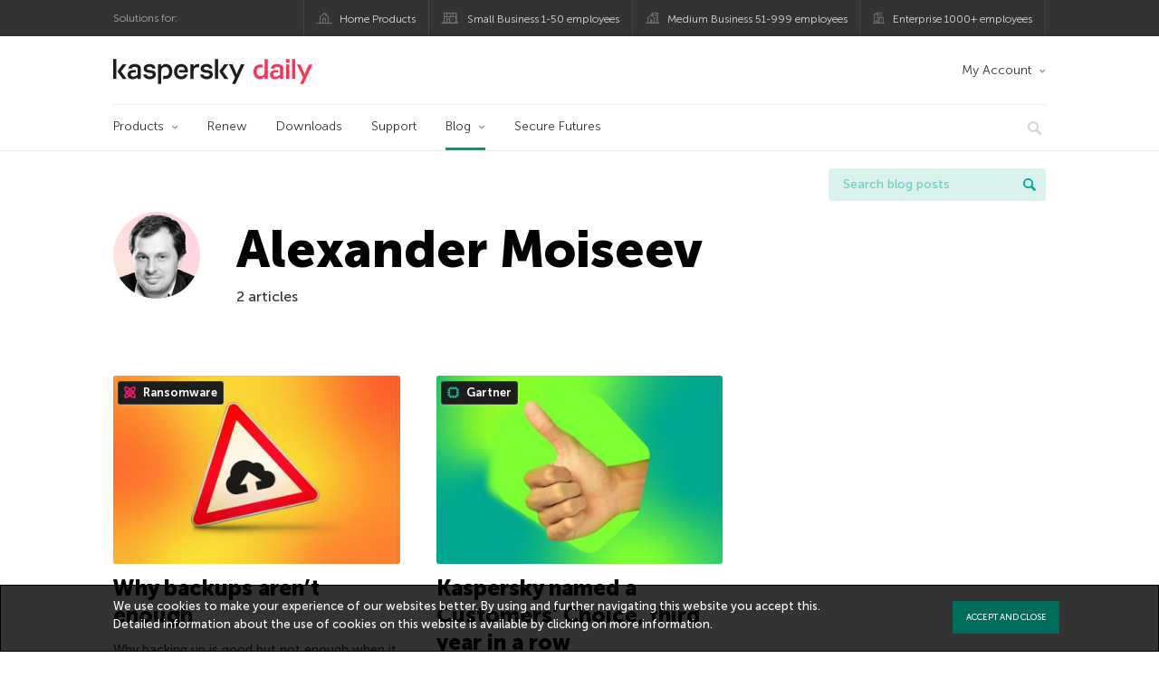

--- FILE ---
content_type: text/html; charset=UTF-8
request_url: https://www.kaspersky.com/blog/author/alexandermoiseev_sf/
body_size: 12556
content:
<!DOCTYPE html>
<html lang="en-US" class="no-js">

<head>
	<meta charset="UTF-8" />
	<meta name="viewport" content="width=device-width, initial-scale=1" />
	<link rel="profile" href="http://gmpg.org/xfn/11" />
	<meta http-equiv="X-UA-Compatible" content="IE=Edge">
		<title>Author: Alexander Moiseev | Kaspersky official blog</title>

<!-- The SEO Framework by Sybre Waaijer -->
<meta name="robots" content="noindex" />
<meta property="og:type" content="profile" />
<meta property="og:locale" content="en_US" />
<meta property="og:site_name" content="Kaspersky official blog" />
<meta property="og:title" content="Author: Alexander Moiseev | Kaspersky official blog" />
<meta property="og:url" content="https://www.kaspersky.com/blog/author/alexandermoiseev_sf/" />
<meta property="og:image" content="https://media.kasperskydaily.com/wp-content/uploads/sites/92/2020/01/28085154/kaspersky-daily-default-image-2020.jpg" />
<meta name="twitter:card" content="summary_large_image" />
<meta name="twitter:site" content="@kaspersky" />
<meta name="twitter:creator" content="@kaspersky" />
<meta name="twitter:title" content="Author: Alexander Moiseev | Kaspersky official blog" />
<meta name="twitter:image" content="https://media.kasperskydaily.com/wp-content/uploads/sites/92/2020/01/28085154/kaspersky-daily-default-image-2020.jpg" />
<script type="application/ld+json">{"@context":"https://schema.org","@graph":[{"@type":"WebSite","@id":"https://www.kaspersky.com/blog/#/schema/WebSite","url":"https://www.kaspersky.com/blog/","name":"Kaspersky official blog","alternateName":"Kaspersky","description":"The Official Blog from Kaspersky covers information to help protect you against viruses, spyware, hackers, spam & other forms of malware.","inLanguage":"en-US","potentialAction":{"@type":"SearchAction","target":{"@type":"EntryPoint","urlTemplate":"https://www.kaspersky.com/blog/search/{search_term_string}/"},"query-input":"required name=search_term_string"},"publisher":{"@type":"Organization","@id":"https://www.kaspersky.com/blog/#/schema/Organization","name":"Kaspersky","url":"https://www.kaspersky.com/blog/","logo":{"@type":"ImageObject","url":"https://media.kasperskydaily.com/wp-content/uploads/sites/92/2019/06/04074822/k-favicon-new.png","contentUrl":"https://media.kasperskydaily.com/wp-content/uploads/sites/92/2019/06/04074822/k-favicon-new.png","width":512,"height":512,"contentSize":"2277"}}},{"@type":"CollectionPage","@id":"https://www.kaspersky.com/blog/author/alexandermoiseev_sf/","url":"https://www.kaspersky.com/blog/author/alexandermoiseev_sf/","name":"Author: Alexander Moiseev | Kaspersky official blog","inLanguage":"en-US","isPartOf":{"@id":"https://www.kaspersky.com/blog/#/schema/WebSite"},"breadcrumb":{"@type":"BreadcrumbList","@id":"https://www.kaspersky.com/blog/#/schema/BreadcrumbList","itemListElement":[{"@type":"ListItem","position":1,"item":"https://www.kaspersky.com/blog/","name":"Kaspersky official blog"},{"@type":"ListItem","position":2,"name":"Author: Alexander Moiseev"}]}}]}</script>
<!-- / The SEO Framework by Sybre Waaijer | 18.33ms meta | 0.13ms boot -->

<link rel="dns-prefetch" href="//connect.facebook.net" />
<link rel='dns-prefetch' href='//www.google.com' />
<link rel='dns-prefetch' href='//www.kaspersky.com' />
<link rel='dns-prefetch' href='//app-sj06.marketo.com' />
<link rel='dns-prefetch' href='//connect.facebook.net' />
<link rel="alternate" type="application/rss+xml" title="Daily - English - Global - blog.kaspersky.com &raquo; Feed" href="https://www.kaspersky.com/blog/feed/" />
<link rel="alternate" type="application/rss+xml" title="Daily - English - Global - blog.kaspersky.com &raquo; Comments Feed" href="https://www.kaspersky.com/blog/comments/feed/" />
<link rel="alternate" type="application/rss+xml" title="Daily - English - Global - blog.kaspersky.com &raquo; Posts by Alexander Moiseev Feed" href="https://www.kaspersky.com/blog/author/alexandermoiseev_sf/feed/" />
<style id='wp-img-auto-sizes-contain-inline-css' type='text/css'>
img:is([sizes=auto i],[sizes^="auto," i]){contain-intrinsic-size:3000px 1500px}
/*# sourceURL=wp-img-auto-sizes-contain-inline-css */
</style>
<style id='wp-block-library-inline-css' type='text/css'>
:root{--wp-block-synced-color:#7a00df;--wp-block-synced-color--rgb:122,0,223;--wp-bound-block-color:var(--wp-block-synced-color);--wp-editor-canvas-background:#ddd;--wp-admin-theme-color:#007cba;--wp-admin-theme-color--rgb:0,124,186;--wp-admin-theme-color-darker-10:#006ba1;--wp-admin-theme-color-darker-10--rgb:0,107,160.5;--wp-admin-theme-color-darker-20:#005a87;--wp-admin-theme-color-darker-20--rgb:0,90,135;--wp-admin-border-width-focus:2px}@media (min-resolution:192dpi){:root{--wp-admin-border-width-focus:1.5px}}.wp-element-button{cursor:pointer}:root .has-very-light-gray-background-color{background-color:#eee}:root .has-very-dark-gray-background-color{background-color:#313131}:root .has-very-light-gray-color{color:#eee}:root .has-very-dark-gray-color{color:#313131}:root .has-vivid-green-cyan-to-vivid-cyan-blue-gradient-background{background:linear-gradient(135deg,#00d084,#0693e3)}:root .has-purple-crush-gradient-background{background:linear-gradient(135deg,#34e2e4,#4721fb 50%,#ab1dfe)}:root .has-hazy-dawn-gradient-background{background:linear-gradient(135deg,#faaca8,#dad0ec)}:root .has-subdued-olive-gradient-background{background:linear-gradient(135deg,#fafae1,#67a671)}:root .has-atomic-cream-gradient-background{background:linear-gradient(135deg,#fdd79a,#004a59)}:root .has-nightshade-gradient-background{background:linear-gradient(135deg,#330968,#31cdcf)}:root .has-midnight-gradient-background{background:linear-gradient(135deg,#020381,#2874fc)}:root{--wp--preset--font-size--normal:16px;--wp--preset--font-size--huge:42px}.has-regular-font-size{font-size:1em}.has-larger-font-size{font-size:2.625em}.has-normal-font-size{font-size:var(--wp--preset--font-size--normal)}.has-huge-font-size{font-size:var(--wp--preset--font-size--huge)}.has-text-align-center{text-align:center}.has-text-align-left{text-align:left}.has-text-align-right{text-align:right}.has-fit-text{white-space:nowrap!important}#end-resizable-editor-section{display:none}.aligncenter{clear:both}.items-justified-left{justify-content:flex-start}.items-justified-center{justify-content:center}.items-justified-right{justify-content:flex-end}.items-justified-space-between{justify-content:space-between}.screen-reader-text{border:0;clip-path:inset(50%);height:1px;margin:-1px;overflow:hidden;padding:0;position:absolute;width:1px;word-wrap:normal!important}.screen-reader-text:focus{background-color:#ddd;clip-path:none;color:#444;display:block;font-size:1em;height:auto;left:5px;line-height:normal;padding:15px 23px 14px;text-decoration:none;top:5px;width:auto;z-index:100000}html :where(.has-border-color){border-style:solid}html :where([style*=border-top-color]){border-top-style:solid}html :where([style*=border-right-color]){border-right-style:solid}html :where([style*=border-bottom-color]){border-bottom-style:solid}html :where([style*=border-left-color]){border-left-style:solid}html :where([style*=border-width]){border-style:solid}html :where([style*=border-top-width]){border-top-style:solid}html :where([style*=border-right-width]){border-right-style:solid}html :where([style*=border-bottom-width]){border-bottom-style:solid}html :where([style*=border-left-width]){border-left-style:solid}html :where(img[class*=wp-image-]){height:auto;max-width:100%}:where(figure){margin:0 0 1em}html :where(.is-position-sticky){--wp-admin--admin-bar--position-offset:var(--wp-admin--admin-bar--height,0px)}@media screen and (max-width:600px){html :where(.is-position-sticky){--wp-admin--admin-bar--position-offset:0px}}

/*# sourceURL=wp-block-library-inline-css */
</style><style id='global-styles-inline-css' type='text/css'>
:root{--wp--preset--aspect-ratio--square: 1;--wp--preset--aspect-ratio--4-3: 4/3;--wp--preset--aspect-ratio--3-4: 3/4;--wp--preset--aspect-ratio--3-2: 3/2;--wp--preset--aspect-ratio--2-3: 2/3;--wp--preset--aspect-ratio--16-9: 16/9;--wp--preset--aspect-ratio--9-16: 9/16;--wp--preset--color--black: #000000;--wp--preset--color--cyan-bluish-gray: #abb8c3;--wp--preset--color--white: #ffffff;--wp--preset--color--pale-pink: #f78da7;--wp--preset--color--vivid-red: #cf2e2e;--wp--preset--color--luminous-vivid-orange: #ff6900;--wp--preset--color--luminous-vivid-amber: #fcb900;--wp--preset--color--light-green-cyan: #7bdcb5;--wp--preset--color--vivid-green-cyan: #00d084;--wp--preset--color--pale-cyan-blue: #8ed1fc;--wp--preset--color--vivid-cyan-blue: #0693e3;--wp--preset--color--vivid-purple: #9b51e0;--wp--preset--gradient--vivid-cyan-blue-to-vivid-purple: linear-gradient(135deg,rgb(6,147,227) 0%,rgb(155,81,224) 100%);--wp--preset--gradient--light-green-cyan-to-vivid-green-cyan: linear-gradient(135deg,rgb(122,220,180) 0%,rgb(0,208,130) 100%);--wp--preset--gradient--luminous-vivid-amber-to-luminous-vivid-orange: linear-gradient(135deg,rgb(252,185,0) 0%,rgb(255,105,0) 100%);--wp--preset--gradient--luminous-vivid-orange-to-vivid-red: linear-gradient(135deg,rgb(255,105,0) 0%,rgb(207,46,46) 100%);--wp--preset--gradient--very-light-gray-to-cyan-bluish-gray: linear-gradient(135deg,rgb(238,238,238) 0%,rgb(169,184,195) 100%);--wp--preset--gradient--cool-to-warm-spectrum: linear-gradient(135deg,rgb(74,234,220) 0%,rgb(151,120,209) 20%,rgb(207,42,186) 40%,rgb(238,44,130) 60%,rgb(251,105,98) 80%,rgb(254,248,76) 100%);--wp--preset--gradient--blush-light-purple: linear-gradient(135deg,rgb(255,206,236) 0%,rgb(152,150,240) 100%);--wp--preset--gradient--blush-bordeaux: linear-gradient(135deg,rgb(254,205,165) 0%,rgb(254,45,45) 50%,rgb(107,0,62) 100%);--wp--preset--gradient--luminous-dusk: linear-gradient(135deg,rgb(255,203,112) 0%,rgb(199,81,192) 50%,rgb(65,88,208) 100%);--wp--preset--gradient--pale-ocean: linear-gradient(135deg,rgb(255,245,203) 0%,rgb(182,227,212) 50%,rgb(51,167,181) 100%);--wp--preset--gradient--electric-grass: linear-gradient(135deg,rgb(202,248,128) 0%,rgb(113,206,126) 100%);--wp--preset--gradient--midnight: linear-gradient(135deg,rgb(2,3,129) 0%,rgb(40,116,252) 100%);--wp--preset--font-size--small: 13px;--wp--preset--font-size--medium: 20px;--wp--preset--font-size--large: 36px;--wp--preset--font-size--x-large: 42px;--wp--preset--spacing--20: 0.44rem;--wp--preset--spacing--30: 0.67rem;--wp--preset--spacing--40: 1rem;--wp--preset--spacing--50: 1.5rem;--wp--preset--spacing--60: 2.25rem;--wp--preset--spacing--70: 3.38rem;--wp--preset--spacing--80: 5.06rem;--wp--preset--shadow--natural: 6px 6px 9px rgba(0, 0, 0, 0.2);--wp--preset--shadow--deep: 12px 12px 50px rgba(0, 0, 0, 0.4);--wp--preset--shadow--sharp: 6px 6px 0px rgba(0, 0, 0, 0.2);--wp--preset--shadow--outlined: 6px 6px 0px -3px rgb(255, 255, 255), 6px 6px rgb(0, 0, 0);--wp--preset--shadow--crisp: 6px 6px 0px rgb(0, 0, 0);}:where(.is-layout-flex){gap: 0.5em;}:where(.is-layout-grid){gap: 0.5em;}body .is-layout-flex{display: flex;}.is-layout-flex{flex-wrap: wrap;align-items: center;}.is-layout-flex > :is(*, div){margin: 0;}body .is-layout-grid{display: grid;}.is-layout-grid > :is(*, div){margin: 0;}:where(.wp-block-columns.is-layout-flex){gap: 2em;}:where(.wp-block-columns.is-layout-grid){gap: 2em;}:where(.wp-block-post-template.is-layout-flex){gap: 1.25em;}:where(.wp-block-post-template.is-layout-grid){gap: 1.25em;}.has-black-color{color: var(--wp--preset--color--black) !important;}.has-cyan-bluish-gray-color{color: var(--wp--preset--color--cyan-bluish-gray) !important;}.has-white-color{color: var(--wp--preset--color--white) !important;}.has-pale-pink-color{color: var(--wp--preset--color--pale-pink) !important;}.has-vivid-red-color{color: var(--wp--preset--color--vivid-red) !important;}.has-luminous-vivid-orange-color{color: var(--wp--preset--color--luminous-vivid-orange) !important;}.has-luminous-vivid-amber-color{color: var(--wp--preset--color--luminous-vivid-amber) !important;}.has-light-green-cyan-color{color: var(--wp--preset--color--light-green-cyan) !important;}.has-vivid-green-cyan-color{color: var(--wp--preset--color--vivid-green-cyan) !important;}.has-pale-cyan-blue-color{color: var(--wp--preset--color--pale-cyan-blue) !important;}.has-vivid-cyan-blue-color{color: var(--wp--preset--color--vivid-cyan-blue) !important;}.has-vivid-purple-color{color: var(--wp--preset--color--vivid-purple) !important;}.has-black-background-color{background-color: var(--wp--preset--color--black) !important;}.has-cyan-bluish-gray-background-color{background-color: var(--wp--preset--color--cyan-bluish-gray) !important;}.has-white-background-color{background-color: var(--wp--preset--color--white) !important;}.has-pale-pink-background-color{background-color: var(--wp--preset--color--pale-pink) !important;}.has-vivid-red-background-color{background-color: var(--wp--preset--color--vivid-red) !important;}.has-luminous-vivid-orange-background-color{background-color: var(--wp--preset--color--luminous-vivid-orange) !important;}.has-luminous-vivid-amber-background-color{background-color: var(--wp--preset--color--luminous-vivid-amber) !important;}.has-light-green-cyan-background-color{background-color: var(--wp--preset--color--light-green-cyan) !important;}.has-vivid-green-cyan-background-color{background-color: var(--wp--preset--color--vivid-green-cyan) !important;}.has-pale-cyan-blue-background-color{background-color: var(--wp--preset--color--pale-cyan-blue) !important;}.has-vivid-cyan-blue-background-color{background-color: var(--wp--preset--color--vivid-cyan-blue) !important;}.has-vivid-purple-background-color{background-color: var(--wp--preset--color--vivid-purple) !important;}.has-black-border-color{border-color: var(--wp--preset--color--black) !important;}.has-cyan-bluish-gray-border-color{border-color: var(--wp--preset--color--cyan-bluish-gray) !important;}.has-white-border-color{border-color: var(--wp--preset--color--white) !important;}.has-pale-pink-border-color{border-color: var(--wp--preset--color--pale-pink) !important;}.has-vivid-red-border-color{border-color: var(--wp--preset--color--vivid-red) !important;}.has-luminous-vivid-orange-border-color{border-color: var(--wp--preset--color--luminous-vivid-orange) !important;}.has-luminous-vivid-amber-border-color{border-color: var(--wp--preset--color--luminous-vivid-amber) !important;}.has-light-green-cyan-border-color{border-color: var(--wp--preset--color--light-green-cyan) !important;}.has-vivid-green-cyan-border-color{border-color: var(--wp--preset--color--vivid-green-cyan) !important;}.has-pale-cyan-blue-border-color{border-color: var(--wp--preset--color--pale-cyan-blue) !important;}.has-vivid-cyan-blue-border-color{border-color: var(--wp--preset--color--vivid-cyan-blue) !important;}.has-vivid-purple-border-color{border-color: var(--wp--preset--color--vivid-purple) !important;}.has-vivid-cyan-blue-to-vivid-purple-gradient-background{background: var(--wp--preset--gradient--vivid-cyan-blue-to-vivid-purple) !important;}.has-light-green-cyan-to-vivid-green-cyan-gradient-background{background: var(--wp--preset--gradient--light-green-cyan-to-vivid-green-cyan) !important;}.has-luminous-vivid-amber-to-luminous-vivid-orange-gradient-background{background: var(--wp--preset--gradient--luminous-vivid-amber-to-luminous-vivid-orange) !important;}.has-luminous-vivid-orange-to-vivid-red-gradient-background{background: var(--wp--preset--gradient--luminous-vivid-orange-to-vivid-red) !important;}.has-very-light-gray-to-cyan-bluish-gray-gradient-background{background: var(--wp--preset--gradient--very-light-gray-to-cyan-bluish-gray) !important;}.has-cool-to-warm-spectrum-gradient-background{background: var(--wp--preset--gradient--cool-to-warm-spectrum) !important;}.has-blush-light-purple-gradient-background{background: var(--wp--preset--gradient--blush-light-purple) !important;}.has-blush-bordeaux-gradient-background{background: var(--wp--preset--gradient--blush-bordeaux) !important;}.has-luminous-dusk-gradient-background{background: var(--wp--preset--gradient--luminous-dusk) !important;}.has-pale-ocean-gradient-background{background: var(--wp--preset--gradient--pale-ocean) !important;}.has-electric-grass-gradient-background{background: var(--wp--preset--gradient--electric-grass) !important;}.has-midnight-gradient-background{background: var(--wp--preset--gradient--midnight) !important;}.has-small-font-size{font-size: var(--wp--preset--font-size--small) !important;}.has-medium-font-size{font-size: var(--wp--preset--font-size--medium) !important;}.has-large-font-size{font-size: var(--wp--preset--font-size--large) !important;}.has-x-large-font-size{font-size: var(--wp--preset--font-size--x-large) !important;}
/*# sourceURL=global-styles-inline-css */
</style>

<style id='classic-theme-styles-inline-css' type='text/css'>
/*! This file is auto-generated */
.wp-block-button__link{color:#fff;background-color:#32373c;border-radius:9999px;box-shadow:none;text-decoration:none;padding:calc(.667em + 2px) calc(1.333em + 2px);font-size:1.125em}.wp-block-file__button{background:#32373c;color:#fff;text-decoration:none}
/*# sourceURL=/wp-includes/css/classic-themes.min.css */
</style>
<link rel='stylesheet' id='kspr_twitter_pullquote-css' href='https://www.kaspersky.com/blog/wp-content/plugins/kspr_twitter_pullquote/css/style.css?ver=6.9' type='text/css' media='all' />
<link rel='stylesheet' id='pullquote-shortcode-css' href='https://www.kaspersky.com/blog/wp-content/plugins/pullquote-shortcode/css/pullquote-shortcode.css?ver=0.1' type='text/css' media='all' />
<link rel='stylesheet' id='daily-style-css' href='https://www.kaspersky.com/blog/wp-content/themes/daily2019/assets/css/main.css?ver=1768466196' type='text/css' media='all' />
<link rel='stylesheet' id='daily-post-style-css' href='https://www.kaspersky.com/blog/wp-content/themes/daily2019/assets/css/post.css?ver=1768466196' type='text/css' media='all' />
<link rel='stylesheet' id='font-awesome-css' href='https://www.kaspersky.com/blog/wp-content/themes/daily2019/assets/font-awesome/css/font-awesome.min.css?ver=1768466196' type='text/css' media='all' />
<link rel='stylesheet' id='kaspersky-instagram-magnific-popup-css' href='https://www.kaspersky.com/blog/wp-content/plugins/kaspersky-instagram/css/magnific-popup.css?ver=6.9' type='text/css' media='all' />
<link rel='stylesheet' id='kaspersky-instagram-style-css' href='https://www.kaspersky.com/blog/wp-content/plugins/kaspersky-instagram/css/widget.css?ver=6.9' type='text/css' media='all' />
<meta name="sentry-trace" content="70fd17f71a984daab81c10dd229190f9-f343611f4cd9496e-0" />
<meta name="traceparent" content="" />
<meta name="baggage" content="sentry-trace_id=70fd17f71a984daab81c10dd229190f9,sentry-sample_rate=0.3,sentry-public_key=4826a69933e641c5b854fe1e8b9d9752,sentry-environment=yandex-production,sentry-sampled=false,sentry-sample_rand=0.519269" />
<script type="text/javascript" src="//app-sj06.marketo.com/js/forms2/js/forms2.min.js?ver=1.1.1" id="kasp-marketo-remote-js-js"></script>
<script type="text/javascript" src="https://www.kaspersky.com/blog/wp-includes/js/jquery/jquery.min.js?ver=3.7.1" id="jquery-core-js"></script>
<script type="text/javascript" src="https://www.kaspersky.com/blog/wp-includes/js/jquery/jquery-migrate.min.js?ver=3.4.1" id="jquery-migrate-js"></script>
<script type="text/javascript" id="notification_strings-js-extra">
/* <![CDATA[ */
var gdprDynamicStrings = {"notification_text":"We use cookies to make your experience of our websites better. By using and further navigating this website you accept this. Detailed information about the use of cookies on this website is available by clicking on \u003Ca href=\"https://www.kaspersky.com/third-party-tracking\" target=\"_blank\"\u003Emore information\u003C/a\u003E.","button_text":"ACCEPT AND CLOSE"};
//# sourceURL=notification_strings-js-extra
/* ]]> */
</script>
<script type='text/javascript' src='//assets.kasperskydaily.com/blog/wp-content/plugins/bwp-minify/min/?f=wp-content/plugins/kaspersky-cookies-notification/scripts/alert_text.js,wp-content/plugins/kaspersky-cookies-notification/scripts/alert.js,wp-content/plugins/kspr_twitter_pullquote/js/kaspersky-twitter-pullquote.js,wp-content/plugins/kaspersky-instagram/js/jquery.magnific-popup.min.js,wp-content/plugins/kaspersky-instagram/js/widget.js&#038;ver=6.9'></script>
<link rel="https://api.w.org/" href="https://www.kaspersky.com/blog/wp-json/" /><link rel="alternate" title="JSON" type="application/json" href="https://www.kaspersky.com/blog/wp-json/wp/v2/users/2540" /><link rel="EditURI" type="application/rsd+xml" title="RSD" href="https://www.kaspersky.com/blog/xmlrpc.php?rsd" />
				<!-- Start GTM container script -->
		<script>(function(w,d,s,l,i){w[l]=w[l]||[];w[l].push({'gtm.start':
		new Date().getTime(),event:'gtm.js'});var f=d.getElementsByTagName(s)[0],
		j=d.createElement(s),dl=l!='dataLayer'?'&l='+l:'';j.async=true;j.src=
		'//www.googletagmanager.com/gtm.js?id='+i+dl;f.parentNode.insertBefore(j,f);
		})(window,document,'script','dataLayer','GTM-WZ7LJ3');</script>
		<!-- End Start GTM container script -->
		
		<meta name="google-site-verification" content="6QopyL4XARmswd-TQlmcsVyfI9rtaU6J4ZWEHuAqIrg" />
<meta name="google-site-verification" content="oGpNX1viwDqotTqsD6vzYPU6_DuXF_S8NsngJoZ6rMg" />
<script>
(function() {
    var s = document.getElementsByTagName('script')[0]
      , p = document.createElement('script');
    p.async = 'async';
    p.src = '//rum-static.pingdom.net/pa-560b0d8dabe53d2e7e8a2dfc.js';
    s.parentNode.insertBefore(p, s);
})();
</script>

	<script>
		function waitForVariable(varName, callback) {
			let interval = setInterval(() => {
				if (window[varName] !== undefined) {
					clearInterval(interval);
					callback(window[varName]);
				}
			}, 50);
		}

		waitForVariable("Ya", (Ya_ob) => {
			if (Ya_ob && Ya_ob._metrika.getCounters()[0].id) {
				window.dataLayer = window.dataLayer || [];
				dataLayer.push({
					ymCounterId_1: Ya_ob._metrika.getCounters()[0].id
				});
			}
		});
	</script>
<link rel="icon" href="https://media.kasperskydaily.com/wp-content/uploads/sites/92/2019/06/04074830/cropped-k-favicon-new-150x150.png" sizes="32x32" />
<link rel="icon" href="https://media.kasperskydaily.com/wp-content/uploads/sites/92/2019/06/04074830/cropped-k-favicon-new-200x200.png" sizes="192x192" />
<link rel="apple-touch-icon" href="https://media.kasperskydaily.com/wp-content/uploads/sites/92/2019/06/04074830/cropped-k-favicon-new-200x200.png" />
<meta name="msapplication-TileImage" content="https://media.kasperskydaily.com/wp-content/uploads/sites/92/2019/06/04074830/cropped-k-favicon-new-300x300.png" />
</head>

<body class="archive author author-alexandermoiseev_sf author-2540 wp-theme-daily2019 lang-en_US">
	
		<!-- Start GTM container script -->
		<noscript><iframe src="//www.googletagmanager.com/ns.html?id=GTM-WZ7LJ3" height="0" width="0" style="display:none;visibility:hidden"></iframe></noscript>
		<!-- End Start GTM container script -->
		
			<div id="site-top" class="site-top">
		<div class="container">
			<nav class="site-nav">
				<div class="label"><p>Solutions for:</p></div><ul class="site-selector"><li><a target="_blank" href="https://www.kaspersky.com/home-security?icid=gl_kdailyheader_acq_ona_smm__onl_b2c_kdaily_prodmen_sm-team_______d41e2cff6378ae8f" data-element-id="product-menu" class="font-icons icon-home top-menu-business-stripe menu-item menu-item-type-custom menu-item-object-custom menu-item-17674">Home Products</a></li>
<li><a title="font-icons icon-small-business" target="_blank" href="https://www.kaspersky.com/small-business-security?icid=gl_kdailyheader_acq_ona_smm__onl_b2c_kdaily_prodmen_sm-team_______d41e2cff6378ae8f" data-element-id="product-menu" class="font-icons icon-small-business top-menu-business-stripe menu-item menu-item-type-custom menu-item-object-custom menu-item-17675">Small Business 1-50 employees</a></li>
<li><a target="_blank" href="https://www.kaspersky.com/small-to-medium-business-security?icid=gl_kdailyheader_acq_ona_smm__onl_b2c_kdaily_prodmen_sm-team_______d41e2cff6378ae8f" data-element-id="product-menu" class="font-icons icon-medium-business top-menu-business-stripe menu-item menu-item-type-custom menu-item-object-custom menu-item-17676">Medium Business 51-999 employees</a></li>
<li><a target="_blank" href="https://www.kaspersky.com/enterprise-security?icid=gl_kdailyheader_acq_ona_smm__onl_b2c_kdaily_prodmen_sm-team_______d41e2cff6378ae8f" data-element-id="product-menu" class="font-icons icon-enterprise top-menu-business-stripe menu-item menu-item-type-custom menu-item-object-custom menu-item-17677">Enterprise 1000+ employees</a></li>
</ul>			</nav>
		</div>
	</div>

	<header id="site-header" class="site-header">
		<div class="container">
			<a href="" class="menu-toggle">
				<span></span>
				<span></span>
				<span></span>
			</a>
								<div class="site-title ">
										<a href="https://www.kaspersky.com/blog/" title="Kaspersky official blog" rel="home">
						<i class="kaspersky-logo">Kaspersky official blog</i>
						<span class="logo-text"></span>
						
					</a>
							</div>
	
	<ul id="menu-my-kaspersky" class="menu-utility"><li id="menu-item-17670" class="dropdown my-kaspersky top-menu-my-kaspersky menu-item menu-item-type-custom menu-item-object-custom menu-item-has-children menu-item-17670"><a href="https://my.kaspersky.com/?icid=gl_kdailyheader_acq_ona_smm__onl_b2c_kdaily_main-menu_sm-team_______56de5f8d1e0687ee">My Account</a>
<ul class="sub-menu">
	<li id="menu-item-17671" class="menu-item menu-item-type-custom menu-item-object-custom menu-item-17671"><a href="https://my.kaspersky.com/?icid=gl_kdailyheader_acq_ona_smm__onl_b2c_kdaily_main-menu_sm-team_______56de5f8d1e0687ee"><i class="font-icons icon-devices"></i>My Kaspersky</a></li>
	<li id="menu-item-17672" class="menu-item menu-item-type-custom menu-item-object-custom menu-item-17672"><a href="https://my.kaspersky.com/MyLicenses?icid=gl_kdailyheader_acq_ona_smm__onl_b2c_kdaily_main-menu_sm-team_______56de5f8d1e0687ee"><i class="font-icons icon-subscriptions"></i>My Products / Subscriptions</a></li>
	<li id="menu-item-17673" class="menu-item menu-item-type-custom menu-item-object-custom menu-item-17673"><a href="https://my.kaspersky.com/redirect?target=AccountSettingsPurchaseHistory&#038;icid=gl_kdailyheader_acq_ona_smm__onl_b2c_kdaily_main-menu_sm-team_______56de5f8d1e0687ee"><i class="font-icons icon-card"></i>My Orders</a></li>
</ul>
</li>
</ul>
	<nav class="main-nav">
		<ul id="menu-main-menu-daily-nxgen" class="main-menu"><li class="dropdown mega top-menu-products menu-item menu-item-type-custom menu-item-object-custom menu-item-has-children menu-item-17518"><a href="https://www.kaspersky.com/home-security?icid=gl_kdailyheader_acq_ona_smm__onl_b2c_kdaily_main-menu_sm-team_______56de5f8d1e0687ee" data-element-id="main-menu">Products</a>
<ul class="submenu">
<li class="first">
	<ul class="featured section-col-l-3 no-gutter">
<li class="menu-item menu-item-type-custom menu-item-object-custom menu-item-17515"><a target="_blank" href="https://www.kaspersky.com/premium?icid=gl_kdailyheader_acq_ona_smm__onl_b2c_kdaily_main-menu_sm-team_______56de5f8d1e0687ee" data-element-id="main-menu"><span style="color: #999;">PREMIUM PROTECTION</span><br>Kaspersky Premium</a><div class="desc"><br><p>Complete protection for your devices, online privacy &#038; identity</p></div>
<li class="menu-item menu-item-type-custom menu-item-object-custom menu-item-17520"><a href="https://www.kaspersky.com/plus?icid=gl_kdailyheader_acq_ona_smm__onl_b2c_kdaily_main-menu_sm-team_______56de5f8d1e0687ee" data-element-id="main-menu"><span style="color: #999;">ADVANCED PROTECTION</span><br>Kaspersky Plus</a><div class="desc"><br><p>Combines security, performance &#038; privacy features in one app</p></div>
<li class="menu-item menu-item-type-custom menu-item-object-custom menu-item-17507"><a href="https://www.kaspersky.com/standard?icid=gl_kdailyheader_acq_ona_smm__onl_b2c_kdaily_main-menu_sm-team_______56de5f8d1e0687ee" data-element-id="main-menu"><span style="color: #999;">STANDARD PROTECTION</span><br>Kaspersky Standard</a><div class="desc"><br><p>Enhanced protection with device performance booster</p></div>
	</ul>

<li>
	<ul class="regular">
<li class="title"><h6>Privacy &#038; Kids</h6>
<li class="menu-item menu-item-type-custom menu-item-object-custom menu-item-17509"><a target="_blank" href="https://www.kaspersky.com/safe-kids?icid=gl_kdailyheader_acq_ona_smm__onl_b2c_kdaily_main-menu_sm-team_______56de5f8d1e0687ee" data-element-id="main-menu">Kaspersky Safe Kids</a>
<li class="menu-item menu-item-type-custom menu-item-object-custom menu-item-27600"><a target="_blank" href="https://www.kaspersky.com/vpn-secure-connection?icid=gl_kdailyheader_acq_ona_smm__onl_b2c_kdaily_main-menu_sm-team_______56de5f8d1e0687ee" data-element-id="main-menu">Kaspersky VPN Secure Connection</a>
<li class="menu-item menu-item-type-custom menu-item-object-custom menu-item-17513"><a target="_blank" href="https://www.kaspersky.com/password-manager?icid=gl_kdailyheader_acq_ona_smm__onl_b2c_kdaily_main-menu_sm-team_______56de5f8d1e0687ee" data-element-id="main-menu">Kaspersky Password Manager</a>
<li class="menu-item menu-item-type-custom menu-item-object-custom menu-item-17537"><a target="_blank" href="https://www.kaspersky.com/home-security?icid=gl_kdailyheader_acq_ona_smm__onl_b2c_kdaily_main-menu_sm-team_______56de5f8d1e0687ee" data-element-id="main-menu">View All Solutions</a>
	</ul>

</ul>

<li class="top-menu-renew menu-item menu-item-type-custom menu-item-object-custom menu-item-17524"><a target="_blank" href="https://www.kaspersky.com/renewal-center/home?icid=gl_kdailyheader_acq_ona_smm__onl_b2c_kdaily_main-menu_sm-team_______56de5f8d1e0687ee" data-element-id="main-menu">Renew</a>
<li class="top-menu-downloads menu-item menu-item-type-custom menu-item-object-custom menu-item-17525"><a target="_blank" href="https://www.kaspersky.com/downloads?icid=gl_kdailyheader_acq_ona_smm__onl_b2c_kdaily_main-menu_sm-team_______56de5f8d1e0687ee" data-element-id="main-menu">Downloads</a>
<li class="top-menu-support menu-item menu-item-type-custom menu-item-object-custom menu-item-17526"><a target="_blank" href="http://support.kaspersky.com/?icid=gl_kdailyheader_acq_ona_smm__onl_b2c_kdaily_main-menu_sm-team_______56de5f8d1e0687ee" data-element-id="main-menu">Support</a>
<li class="dropdown active top-menu-blog menu-item menu-item-type-custom menu-item-object-custom menu-item-home menu-item-has-children menu-item-17528"><a href="https://www.kaspersky.com/blog/" data-element-id="main-menu">Blog</a>
<ul class="submenu">
<li class="menu-item menu-item-type-taxonomy menu-item-object-category menu-item-19546"><a href="https://www.kaspersky.com/blog/category/business/" data-element-id="main-menu">Business</a><div class="desc"> </div>
<li class="menu-item menu-item-type-taxonomy menu-item-object-category menu-item-19547"><a href="https://www.kaspersky.com/blog/category/news/" data-element-id="main-menu">News</a><div class="desc"> </div>
<li class="menu-item menu-item-type-taxonomy menu-item-object-category menu-item-19548"><a href="https://www.kaspersky.com/blog/category/privacy/" data-element-id="main-menu">Privacy</a><div class="desc"> </div>
<li class="menu-item menu-item-type-taxonomy menu-item-object-category menu-item-19549"><a href="https://www.kaspersky.com/blog/category/products/" data-element-id="main-menu">Products</a><div class="desc"> </div>
<li class="menu-item menu-item-type-taxonomy menu-item-object-category menu-item-19550"><a href="https://www.kaspersky.com/blog/category/special-projects/" data-element-id="main-menu">Special Projects</a><div class="desc"> </div>
<li class="menu-item menu-item-type-taxonomy menu-item-object-category menu-item-19551"><a href="https://www.kaspersky.com/blog/category/technology/" data-element-id="main-menu">Technology</a><div class="desc"> </div>
<li class="menu-item menu-item-type-taxonomy menu-item-object-category menu-item-19552"><a href="https://www.kaspersky.com/blog/category/threats/" data-element-id="main-menu">Threats</a><div class="desc"> </div>
<li class="menu-item menu-item-type-taxonomy menu-item-object-category menu-item-19553"><a href="https://www.kaspersky.com/blog/category/tips/" data-element-id="main-menu">Tips</a><div class="desc"> </div>
<li class="border-top secondary-list-item menu-item menu-item-type-custom menu-item-object-custom menu-item-20126"><a target="_blank" href="https://www.kaspersky.com/blog/feed/" data-element-id="main-menu">RSS</a>
<li class="secondary-list-item menu-item menu-item-type-custom menu-item-object-custom menu-item-23047"><a target="_blank" href="/blog/subscribe/" data-element-id="main-menu">Newsletter subscription</a>
</ul>

<li class="menu-item menu-item-type-custom menu-item-object-custom menu-item-29222"><a target="_blank" href="https://www.kaspersky.com/blog/secure-futures-magazine/" data-element-id="main-menu">Secure Futures</a>

<li class="search">
	<a href="#" class="inactive search-button">
		<i class="font-icons icon-search"></i>
	</a>
	<form action="https://www.kaspersky.com/search">
		<input type="text" placeholder="Type and hit enter..." name="query" value="" autocomplete="off">
	</form>
	<a href="#" class="close-search">
		<i class="font-icons icon-cancel"></i>
	</a>
</li>
</ul>	</nav>
	</div>
	</header><!-- #site-header -->

	<div class="mobile-menu-wrapper">
		<ul class="mobile-nav" data-back="Back">
			<li class="title">
				<span>Solutions for:</span>
			</li>
			<li class="parent" data-parent="Home" data-icon="font-icons top-item"><a rel="Home" href="#" data-element-id="mobile-menu"><i class="font-icons top-item"></i><span>Home</span></a>
<ul class="submenu">
<li class="parent" data-parent="Security Solutions" data-icon="top-item no-icon"><a rel="Security Solutions" href="https://www.kaspersky.com/home-security?icid=gl_kdailyheader_acq_ona_smm__onl_b2c_kdaily_mobmen_sm-team_______04916cf152d14fc5" data-element-id="mobile-menu"><i class="top-item no-icon"></i><span>Security Solutions</span></a>
	<ul class="submenu">
<li class="menu-item menu-item-type-custom menu-item-object-custom menu-item-47564"><a href="https://www.kaspersky.com/premium?icid=gl_kdailyheader_acq_ona_smm__onl_b2c_kdaily_mobmen_sm-team_______04916cf152d14fc5" data-element-id="mobile-menu">Kaspersky Premium</a>
<li class="menu-item menu-item-type-custom menu-item-object-custom menu-item-47565"><a href="https://www.kaspersky.com/plus?icid=gl_kdailyheader_acq_ona_smm__onl_b2c_kdaily_mobmen_sm-team_______04916cf152d14fc5" data-element-id="mobile-menu">Kaspersky Plus</a>
<li class="menu-item menu-item-type-custom menu-item-object-custom menu-item-47566"><a href="https://www.kaspersky.com/standard?icid=gl_kdailyheader_acq_ona_smm__onl_b2c_kdaily_mobmen_sm-team_______04916cf152d14fc5" data-element-id="mobile-menu">Kaspersky Standard</a>
<li class="menu-item menu-item-type-custom menu-item-object-custom menu-item-47567"><a href="https://www.kaspersky.com/home-security?icid=gl_kdailyheader_acq_ona_smm__onl_b2c_kdaily_mobmen_sm-team_______04916cf152d14fc5" data-element-id="mobile-menu">View All Solutions</a>
<li class="title"><h6><span>Privacy &#038; Kids</span></h6>
<li class="menu-item menu-item-type-custom menu-item-object-custom menu-item-47569"><a href="https://www.kaspersky.com/safe-kids?icid=gl_kdailyheader_acq_ona_smm__onl_b2c_kdaily_mobmen_sm-team_______04916cf152d14fc5" data-element-id="mobile-menu">Kaspersky Safe Kids</a>
<li class="menu-item menu-item-type-custom menu-item-object-custom menu-item-47570"><a href="https://www.kaspersky.com/vpn-secure-connection?icid=gl_kdailyheader_acq_ona_smm__onl_b2c_kdaily_mobmen_sm-team_______04916cf152d14fc5" data-element-id="mobile-menu">Kaspersky VPN Secure Connection</a>
<li class="menu-item menu-item-type-custom menu-item-object-custom menu-item-47571"><a href="https://www.kaspersky.com/password-manager?icid=gl_kdailyheader_acq_ona_smm__onl_b2c_kdaily_mobmen_sm-team_______04916cf152d14fc5" data-element-id="mobile-menu">Kaspersky Password Manager</a>
	</ul>

<li class="menu-item menu-item-type-custom menu-item-object-custom menu-item-47572"><a href="https://www.kaspersky.com/renewal-center/home?icid=gl_kdailyheader_acq_ona_smm__onl_b2c_kdaily_mobmen_sm-team_______04916cf152d14fc5" data-element-id="mobile-menu">Renew Licence</a>
<li class="menu-item menu-item-type-custom menu-item-object-custom menu-item-47573"><a href="https://support.kaspersky.com/?icid=gl_kdailyheader_acq_ona_smm__onl_b2c_kdaily_mobmen_sm-team_______04916cf152d14fc5" data-element-id="mobile-menu">Support</a>
<li class="menu-item menu-item-type-custom menu-item-object-custom menu-item-17547"><a href="https://www.kaspersky.com/downloads?icid=gl_kdailyheader_acq_ona_smm__onl_b2c_kdaily_mobmen_sm-team_______04916cf152d14fc5" data-element-id="mobile-menu">Trials&#038;Update</a>
</ul>

<li class="parent" data-parent="Business" data-icon="font-icons icon-enterprise top-item"><a rel="Business" href="#" data-element-id="mobile-menu"><i class="font-icons icon-enterprise top-item"></i><span>Business</span></a>
<ul class="submenu">
<li class="menu-item menu-item-type-custom menu-item-object-custom menu-item-50977"><a href="https://www.kaspersky.com/next?icid=gl_kdailyheader_acq_ona_smm__onl_b2c_kdaily_mobmen_sm-team_______04916cf152d14fc5" data-element-id="mobile-menu">Kaspersky Next</a>
<li class="menu-item menu-item-type-custom menu-item-object-custom menu-item-17553"><a href="https://www.kaspersky.com/small-business-security?icid=gl_kdailyheader_acq_ona_smm__onl_b2c_kdaily_mobmen_sm-team_______04916cf152d14fc5" data-element-id="mobile-menu">Small Business (1-50 employees)</a>
<li class="menu-item menu-item-type-custom menu-item-object-custom menu-item-17560"><a href="https://www.kaspersky.com/small-to-medium-business-security?icid=gl_kdailyheader_acq_ona_smm__onl_b2c_kdaily_mobmen_sm-team_______04916cf152d14fc5" data-element-id="mobile-menu">Medium Business (51-999 employees)</a>
<li class="menu-item menu-item-type-custom menu-item-object-custom menu-item-17561"><a href="https://www.kaspersky.com/enterprise-security?icid=gl_kdailyheader_acq_ona_smm__onl_b2c_kdaily_mobmen_sm-team_______04916cf152d14fc5" data-element-id="mobile-menu">Enterprise (1000+ employees)</a>
</ul>

<li class="splitter"></li>
<li class="menu-item menu-item-type-custom menu-item-object-custom menu-item-36670"><a href="https://www.kaspersky.com/blog/?s=" data-element-id="mobile-menu">Search blog posts</a>
<li class="parent" data-parent="BLOG" data-icon="top-item no-icon"><a rel="BLOG" href="https://wwww.kaspersky.com/blog/" data-element-id="mobile-menu"><i class="top-item no-icon"></i><span>Blog</span></a>
<ul class="submenu">
<li class="menu-item menu-item-type-taxonomy menu-item-object-category menu-item-19554"><a href="https://www.kaspersky.com/blog/category/business/" data-element-id="mobile-menu">Business</a><div class="desc"> </div>
<li class="menu-item menu-item-type-taxonomy menu-item-object-category menu-item-19555"><a href="https://www.kaspersky.com/blog/category/news/" data-element-id="mobile-menu">News</a><div class="desc"> </div>
<li class="menu-item menu-item-type-taxonomy menu-item-object-category menu-item-19556"><a href="https://www.kaspersky.com/blog/category/privacy/" data-element-id="mobile-menu">Privacy</a><div class="desc"> </div>
<li class="menu-item menu-item-type-taxonomy menu-item-object-category menu-item-19557"><a href="https://www.kaspersky.com/blog/category/products/" data-element-id="mobile-menu">Products</a><div class="desc"> </div>
<li class="menu-item menu-item-type-taxonomy menu-item-object-category menu-item-19558"><a href="https://www.kaspersky.com/blog/category/special-projects/" data-element-id="mobile-menu">Special Projects</a><div class="desc"> </div>
<li class="menu-item menu-item-type-taxonomy menu-item-object-category menu-item-19559"><a href="https://www.kaspersky.com/blog/category/technology/" data-element-id="mobile-menu">Technology</a><div class="desc"> </div>
<li class="menu-item menu-item-type-taxonomy menu-item-object-category menu-item-19560"><a href="https://www.kaspersky.com/blog/category/threats/" data-element-id="mobile-menu">Threats</a><div class="desc"> </div>
<li class="menu-item menu-item-type-taxonomy menu-item-object-category menu-item-19561"><a href="https://www.kaspersky.com/blog/category/tips/" data-element-id="mobile-menu">Tips</a><div class="desc"> </div>
<li class="menu-item menu-item-type-custom menu-item-object-custom menu-item-20127"><a href="https://www.kaspersky.com/blog/feed/" data-element-id="mobile-menu">RSS</a>
</ul>

<li class="parent" data-parent="" data-icon="top-item"><a href="#" data-element-id="mobile-menu"><i class="top-item"></i><span>About us</span></a>
<ul class="submenu">
<li class="menu-item menu-item-type-custom menu-item-object-custom menu-item-17572"><a href="https://www.kaspersky.com/about/company?icid=gl_kdailyheader_acq_ona_smm__onl_b2c_kdaily_mobmen_sm-team_______04916cf152d14fc5" data-element-id="mobile-menu">About company</a>
<li class="menu-item menu-item-type-custom menu-item-object-custom menu-item-17578"><a href="https://www.kaspersky.com/transparency?icid=gl_kdailyheader_acq_ona_smm__onl_b2c_kdaily_mobmen_sm-team_______04916cf152d14fc5" data-element-id="mobile-menu">Transparency</a>
<li class="menu-item menu-item-type-custom menu-item-object-custom menu-item-17573"><a href="https://www.kaspersky.com/about/press-releases?rel=1&#038;sel=date" data-element-id="mobile-menu">Corporate News</a>
<li class="menu-item menu-item-type-custom menu-item-object-custom menu-item-17576"><a href="https://www.kaspersky.com/about/press-center?icid=gl_kdailyheader_acq_ona_smm__onl_b2c_kdaily_mobmen_sm-team_______04916cf152d14fc5" data-element-id="mobile-menu">Press Center</a>
<li class="menu-item menu-item-type-custom menu-item-object-custom menu-item-17577"><a href="https://careers.kaspersky.com/?icid=gl_kdailyheader_acq_ona_smm__onl_b2c_kdaily_mobmen_sm-team_______04916cf152d14fc5" data-element-id="mobile-menu">Careers</a>
<li class="menu-item menu-item-type-custom menu-item-object-custom menu-item-17574"><a href="https://www.kaspersky.com/about/sponsorships?icid=gl_kdailyheader_acq_ona_smm__onl_b2c_kdaily_mobmen_sm-team_______04916cf152d14fc5" data-element-id="mobile-menu">Sponsorships</a>
<li class="menu-item menu-item-type-custom menu-item-object-custom menu-item-17575"><a href="https://www.kaspersky.com/about/policy-blog?icid=gl_kdailyheader_acq_ona_smm__onl_b2c_kdaily_mobmen_sm-team_______04916cf152d14fc5" data-element-id="mobile-menu">Policy blog</a>
<li class="menu-item menu-item-type-custom menu-item-object-custom menu-item-17569"><a href="https://www.kaspersky.com/about/contact?icid=gl_kdailyheader_acq_ona_smm__onl_b2c_kdaily_mobmen_sm-team_______04916cf152d14fc5" data-element-id="mobile-menu">Contacts</a>
</ul>

<li class="parent" data-parent="" data-icon="top-item"><a href="#" data-element-id="mobile-menu"><i class="top-item"></i><span>Partners</span></a>
<ul class="submenu">
<li class="menu-item menu-item-type-custom menu-item-object-custom menu-item-17545"><a href="https://partnersearch.kaspersky.com/?b2b&#038;locale=en" data-element-id="mobile-menu">Find a Partner</a>
<li class="menu-item menu-item-type-custom menu-item-object-custom menu-item-17546"><a href="https://www.kaspersky.com/partners?icid=gl_kdailyheader_acq_ona_smm__onl_b2c_kdaily_mobmen_sm-team_______04916cf152d14fc5" data-element-id="mobile-menu">Partners</a>
</ul>

<li class="parent" data-parent="My Account" data-icon="font-icons top-item"><a rel="My Account" href="#" data-element-id="mobile-menu"><i class="font-icons top-item"></i><span>My Account</span></a>
<ul class="submenu">
<li class="parent" data-parent="Personal" data-icon="font-icons top-item"><a rel="Personal" href="#" data-element-id="mobile-menu"><i class="font-icons top-item"></i><span>Personal</span></a>
	<ul class="submenu">
<li class="menu-item menu-item-type-custom menu-item-object-custom menu-item-43859"><a href="https://my.kaspersky.com/?icid=gl_kdailyheader_acq_ona_smm__onl_b2c_kdaily_mobmen_sm-team_______04916cf152d14fc5" data-element-id="mobile-menu">My Kaspersky</a>
<li class="menu-item menu-item-type-custom menu-item-object-custom menu-item-43860"><a href="https://www.kaspersky.com/renewal-center/home?icid=gl_kdailyheader_acq_ona_smm__onl_b2c_kdaily_mobmen_sm-team_______04916cf152d14fc5" data-element-id="mobile-menu">Renew your product</a>
	</ul>

<li class="parent" data-parent="Business" data-icon="font-icons top-item"><a rel="Business" href="#" data-element-id="mobile-menu"><i class="font-icons top-item"></i><span>Business</span></a>
	<ul class="submenu">
<li class="menu-item menu-item-type-custom menu-item-object-custom menu-item-43864"><a href="https://ksos.kaspersky.com/" data-element-id="mobile-menu">KSOS portal</a>
<li class="menu-item menu-item-type-custom menu-item-object-custom menu-item-43865"><a href="https://cloud.kaspersky.com/" data-element-id="mobile-menu">Kaspersky Business Hub</a>
<li class="menu-item menu-item-type-custom menu-item-object-custom menu-item-43868"><a href="https://www.kaspersky.com/renewal-center/vsb" data-element-id="mobile-menu">Renew your License</a>
	</ul>

</ul>

		</ul>
		<div class="background-overlay"></div>
	</div>

		<div class="c-page">

		
		<section class="c-page-header js-sticky-header">
			<div class="o-container-fluid">
				<div class="c-page-header__wrapper">
					<form class="c-page-search__form c-page-search__form--small" role="search" method="get" action="https://www.kaspersky.com/blog/">
						<div class="c-form-element c-form-element--style-fill">
							<div class="c-form-element__field">
								<input type="text" class="c-form-element__text" name="s" placeholder="Search blog posts">
							</div>
						</div>
						<button type="submit" class="c-button" value="Search">Search</button>
					</form>
				</div>
			</div>
		</section><section class="c-block c-block--spacing-b-small@sm c-page-headline">
	<div class="o-container-fluid">
		<div class="c-page-headline__wrapper c-page-headline__wrapper--figure-aside">
			<figure class="c-page-headline__figure">
				<img alt='' src='https://media.kasperskydaily.com/wp-content/uploads/2025/05/23113327/alexmoiseev_sf-192x192.jpg' srcset='https://media.kasperskydaily.com/wp-content/uploads/2025/05/23113327/alexmoiseev_sf-192x192.jpg 2x' class='avatar avatar-96 photo' height='96' width='96' decoding='async'/>			</figure>
			<h1 class="c-title--extra-large">Alexander Moiseev</h1>
			<div class="c-page-headline__content">
				<div class="c-wysiwyg">
					<p></p>
				</div>
								<p>2 articles</p>
			</div>
							<ul class="c-social-list c-social-list--push-left">
																																																					</ul>
					</div>
	</div>
</section>
	<section class="c-block c-block--spacing-b-small@sm">
		<div class="o-container-fluid">
			<div class="o-row c-card__row--divider">
											<div class="o-col-6@sm o-col-4@lg">
					<article class="c-card">
			<figure class="c-card__figure">
			<a href="https://www.kaspersky.com/blog/why-backup-is-not-enough/38121/">
				<img width="700" height="460" src="https://media.kasperskydaily.com/wp-content/uploads/sites/92/2020/12/17121512/why-backup-is-not-enough-featured-700x460.jpg" class="attachment-daily-2019-post-thumbnail-large size-daily-2019-post-thumbnail-large wp-post-image" alt="Why backups aren’t enough in the fight against ransomware" decoding="async" fetchpriority="high" data-src="https://media.kasperskydaily.com/wp-content/uploads/sites/92/2020/12/17121512/why-backup-is-not-enough-featured-700x460.jpg" data-srcset="" srcset="" />			</a>
		</figure>
		<div class="c-card__content">
		<header class="c-card__header">
							<ul class="c-taxonomy c-taxonomy--category c-taxonomy--category--dark">
					<li><a class="c-link--icon-primary" href="https://www.kaspersky.com/blog/tag/ransomware/"><img class="o-icon" src="https://media.kasperskydaily.com/wp-content/uploads/sites/92/2019/11/14063851/atom.png" /> Ransomware</a></li>
				</ul>
					</header>
		<h3 class="c-card__title"><a href="https://www.kaspersky.com/blog/why-backup-is-not-enough/38121/">Why backups aren&#8217;t enough</a></h3>		<div class="c-card__desc">
			<p><p>Why backing up is good but not enough when it comes to staying safe from ransomware.</p>
</p>
		</div>
		<footer class="c-card__footer">
	<ul class="c-card__meta-list">
		<li class="c-card__author">
			<div class="c-card__author-avatar">
				<a href="https://www.kaspersky.com/blog/author/alexandermoiseev_sf/"><img alt='' src='https://media.kasperskydaily.com/wp-content/uploads/2025/05/23113327/alexmoiseev_sf-192x192.jpg' srcset='https://media.kasperskydaily.com/wp-content/uploads/2025/05/23113327/alexmoiseev_sf-192x192.jpg 2x' class='avatar avatar-25 photo' height='25' width='25' decoding='async'/></a>
			</div>
			<p class="c-card__author-name">
				<a href="https://www.kaspersky.com/blog/author/alexandermoiseev_sf/">Alexander Moiseev</a>
			</p>
		</li>
		<li class="c-card__time">
			<p>
				<time datetime="2020-12-17T12:20:16-05:00">December 17, 2020</time>
			</p>
		</li>
	</ul>
</footer>
	</div>
</article>
				</div>
											<div class="o-col-6@sm o-col-4@lg">
					<article class="c-card">
			<figure class="c-card__figure">
			<a href="https://www.kaspersky.com/blog/epp-peerinsights-2019/31614/">
				<img width="700" height="460" src="https://media.kasperskydaily.com/wp-content/uploads/sites/92/2019/11/29032853/epp-peerinsights-2019-700x460.jpg" class="attachment-daily-2019-post-thumbnail-large size-daily-2019-post-thumbnail-large wp-post-image" alt="The Kaspersky team has been named a 2019 Gartner Peer Insights Customers’ Choice for Endpoint Protection Platforms, for a third consecutive year." decoding="async" data-src="https://media.kasperskydaily.com/wp-content/uploads/sites/92/2019/11/29032853/epp-peerinsights-2019-700x460.jpg" data-srcset="" srcset="" />			</a>
		</figure>
		<div class="c-card__content">
		<header class="c-card__header">
							<ul class="c-taxonomy c-taxonomy--category c-taxonomy--category--dark">
					<li><a class="c-link--icon-primary" href="https://www.kaspersky.com/blog/tag/gartner/"><img class="o-icon" src="https://media.kasperskydaily.com/wp-content/uploads/sites/92/2019/11/14063826/chip.png" /> Gartner</a></li>
				</ul>
					</header>
		<h3 class="c-card__title"><a href="https://www.kaspersky.com/blog/epp-peerinsights-2019/31614/">Kaspersky named a Customers&#8217; Choice, third year in a row</a></h3>		<div class="c-card__desc">
			<p><p>The Kaspersky team has been named a 2019 Gartner Peer Insights Customers’ Choice for Endpoint Protection Platforms, for a third consecutive year.</p>
</p>
		</div>
		<footer class="c-card__footer">
	<ul class="c-card__meta-list">
		<li class="c-card__author">
			<div class="c-card__author-avatar">
				<a href="https://www.kaspersky.com/blog/author/alexandermoiseev_sf/"><img alt='' src='https://media.kasperskydaily.com/wp-content/uploads/2025/05/23113327/alexmoiseev_sf-192x192.jpg' srcset='https://media.kasperskydaily.com/wp-content/uploads/2025/05/23113327/alexmoiseev_sf-192x192.jpg 2x' class='avatar avatar-25 photo' height='25' width='25' decoding='async'/></a>
			</div>
			<p class="c-card__author-name">
				<a href="https://www.kaspersky.com/blog/author/alexandermoiseev_sf/">Alexander Moiseev</a>
			</p>
		</li>
		<li class="c-card__time">
			<p>
				<time datetime="2019-11-29T03:30:57-05:00">November 29, 2019</time>
			</p>
		</li>
	</ul>
</footer>
	</div>
</article>
				</div>
						</div>
			<div class="c-block__footer">
	</div>
		</div>
	</section>
	</div><!-- /page -->

<div id="site-footer" class="site-footer">
	<div class="container">
		<div class="site-footer-links" data-element-id="footer-product-links">
			<div class="row">
				<div class="footer-column"><h4 id="menu-item-27668" class="section-title footer-corpsite-links menu-item menu-item-type-custom menu-item-object-custom menu-item-has-children menu-item-27668"><a target="_blank" data-element-id="footer-product-link" href="https://www.kaspersky.com/home-security?icid=gl_kdailyfooter_acq_ona_smm__onl_b2c_kdaily_footer_sm-team_______ca305b37d3bf6060">Home Solutions</a></h4>
<ul class="small-list">
	<li id="menu-item-27669" class="footer-corpsite-links menu-item menu-item-type-custom menu-item-object-custom menu-item-27669"><a target="_blank" data-element-id="footer-product-link" href="https://www.kaspersky.com/standard?icid=gl_kdailyfooter_acq_ona_smm__onl_b2c_kdaily_footer_sm-team_______ca305b37d3bf6060">Kaspersky Standard</a></li>
	<li id="menu-item-36970" class="footer-corpsite-links menu-item menu-item-type-custom menu-item-object-custom menu-item-36970"><a target="_blank" data-element-id="footer-product-link" href="https://www.kaspersky.com/plus?icid=gl_kdailyfooter_acq_ona_smm__onl_b2c_kdaily_footer_sm-team_______ca305b37d3bf6060">Kaspersky Plus</a></li>
	<li id="menu-item-27670" class="footer-corpsite-links menu-item menu-item-type-custom menu-item-object-custom menu-item-27670"><a target="_blank" data-element-id="footer-product-link" href="https://www.kaspersky.com/premium?icid=gl_kdailyfooter_acq_ona_smm__onl_b2c_kdaily_footer_sm-team_______ca305b37d3bf6060">Kaspersky Premium</a></li>
	<li id="menu-item-27676" class="footer-corpsite-links menu-item menu-item-type-custom menu-item-object-custom menu-item-27676"><a data-element-id="footer-product-link" href="https://www.kaspersky.com/home-security?icid=gl_kdailyfooter_acq_ona_smm__onl_b2c_kdaily_footer_sm-team_______ca305b37d3bf6060#all">All Solutions</a></li>
</ul>
</li>
</li></ul></div><div class="footer-column"><h4 id="menu-item-27677" class="section-title footer-corpsite-links menu-item menu-item-type-custom menu-item-object-custom menu-item-has-children menu-item-27677"><a target="_blank" data-element-id="footer-product-link" href="https://www.kaspersky.com/small-business-security?icid=gl_kdailyfooter_acq_ona_smm__onl_b2c_kdaily_footer_sm-team_______ca305b37d3bf6060">Small Business Products</a></h4><small>1-100 EMPLOYEES</small>
<ul class="small-list">
	<li id="menu-item-27678" class="footer-corpsite-links menu-item menu-item-type-custom menu-item-object-custom menu-item-27678"><a data-element-id="footer-product-link" href="https://www.kaspersky.com/small-business-security/small-office-security?icid=gl_kdailyfooter_acq_ona_smm__onl_b2c_kdaily_footer_sm-team_______ca305b37d3bf6060">Kaspersky Small Office Security</a></li>
	<li id="menu-item-27679" class="footer-corpsite-links menu-item menu-item-type-custom menu-item-object-custom menu-item-27679"><a data-element-id="footer-product-link" href="https://www.kaspersky.com/small-to-medium-business-security/cloud?icid=gl_kdailyfooter_acq_ona_smm__onl_b2c_kdaily_footer_sm-team_______ca305b37d3bf6060">Kaspersky Endpoint Security Cloud</a></li>
	<li id="menu-item-27680" class="footer-corpsite-links menu-item menu-item-type-custom menu-item-object-custom menu-item-27680"><a data-element-id="footer-product-link" href="https://www.kaspersky.com/small-business-security?icid=gl_kdailyfooter_acq_ona_smm__onl_b2c_kdaily_footer_sm-team_______ca305b37d3bf6060">All Products</a></li>
</ul>
</li>
</li></ul></div><div class="footer-column"><h4 id="menu-item-27681" class="section-title footer-corpsite-links menu-item menu-item-type-custom menu-item-object-custom menu-item-has-children menu-item-27681"><a target="_blank" data-element-id="footer-product-link" href="https://www.kaspersky.com/small-to-medium-business-security?icid=gl_kdailyfooter_acq_ona_smm__onl_b2c_kdaily_footer_sm-team_______ca305b37d3bf6060">Medium Business Products</a></h4><small>101-999 EMPLOYEES</small>
<ul class="small-list">
	<li id="menu-item-50975" class="menu-item menu-item-type-custom menu-item-object-custom menu-item-50975"><a data-element-id="footer-product-link" href="https://www.kaspersky.com/next?icid=gl_kdailyfooter_acq_ona_smm__onl_b2c_kdaily_footer_sm-team_______ca305b37d3bf6060">Kaspersky Next</a></li>
	<li id="menu-item-27682" class="footer-corpsite-links menu-item menu-item-type-custom menu-item-object-custom menu-item-27682"><a data-element-id="footer-product-link" href="https://www.kaspersky.com/small-to-medium-business-security/cloud?icid=gl_kdailyfooter_acq_ona_smm__onl_b2c_kdaily_footer_sm-team_______ca305b37d3bf6060">Kaspersky Endpoint Security Cloud</a></li>
	<li id="menu-item-27683" class="footer-corpsite-links menu-item menu-item-type-custom menu-item-object-custom menu-item-27683"><a data-element-id="footer-product-link" href="https://www.kaspersky.com/small-to-medium-business-security/endpoint-select?icid=gl_kdailyfooter_acq_ona_smm__onl_b2c_kdaily_footer_sm-team_______ca305b37d3bf6060">Kaspersky Endpoint Security for Business Select</a></li>
	<li id="menu-item-27684" class="footer-corpsite-links menu-item menu-item-type-custom menu-item-object-custom menu-item-27684"><a data-element-id="footer-product-link" href="https://www.kaspersky.com/small-to-medium-business-security/endpoint-advanced?icid=gl_kdailyfooter_acq_ona_smm__onl_b2c_kdaily_footer_sm-team_______ca305b37d3bf6060">Kaspersky Endpoint Security for Business Advanced</a></li>
	<li id="menu-item-27685" class="footer-corpsite-links menu-item menu-item-type-custom menu-item-object-custom menu-item-27685"><a data-element-id="footer-product-link" href="https://www.kaspersky.com/small-to-medium-business-security?icid=gl_kdailyfooter_acq_ona_smm__onl_b2c_kdaily_footer_sm-team_______ca305b37d3bf6060">All Products</a></li>
</ul>
</li>
</li></ul></div><div class="footer-column"><h4 id="menu-item-27686" class="section-title footer-corpsite-links menu-item menu-item-type-custom menu-item-object-custom menu-item-has-children menu-item-27686"><a data-element-id="footer-product-link" href="https://www.kaspersky.com/enterprise-security?icid=gl_kdailyfooter_acq_ona_smm__onl_b2c_kdaily_footer_sm-team_______ca305b37d3bf6060">Enterprise Solutions</a></h4><small>1000 EMPLOYEES</small>
<ul class="small-list">
	<li id="menu-item-50974" class="menu-item menu-item-type-custom menu-item-object-custom menu-item-50974"><a data-element-id="footer-product-link" href="https://www.kaspersky.com/next?icid=gl_kdailyfooter_acq_ona_smm__onl_b2c_kdaily_footer_sm-team_______ca305b37d3bf6060">Kaspersky Next</a></li>
	<li id="menu-item-27687" class="footer-corpsite-links menu-item menu-item-type-custom menu-item-object-custom menu-item-27687"><a data-element-id="footer-product-link" href="https://www.kaspersky.com/enterprise-security/cybersecurity-services?icid=gl_kdailyfooter_acq_ona_smm__onl_b2c_kdaily_footer_sm-team_______ca305b37d3bf6060">Cybersecurity Services</a></li>
	<li id="menu-item-27688" class="footer-corpsite-links menu-item menu-item-type-custom menu-item-object-custom menu-item-27688"><a data-element-id="footer-product-link" href="https://www.kaspersky.com/enterprise-security/threat-management-defense-solution?icid=gl_kdailyfooter_acq_ona_smm__onl_b2c_kdaily_footer_sm-team_______ca305b37d3bf6060">Threat Management and Defense</a></li>
	<li id="menu-item-27689" class="footer-corpsite-links menu-item menu-item-type-custom menu-item-object-custom menu-item-27689"><a data-element-id="footer-product-link" href="https://www.kaspersky.com/enterprise-security/endpoint?icid=gl_kdailyfooter_acq_ona_smm__onl_b2c_kdaily_footer_sm-team_______ca305b37d3bf6060">Endpoint Security</a></li>
	<li id="menu-item-27690" class="footer-corpsite-links menu-item menu-item-type-custom menu-item-object-custom menu-item-27690"><a data-element-id="footer-product-link" href="https://www.kaspersky.com/enterprise-security/cloud-security?icid=gl_kdailyfooter_acq_ona_smm__onl_b2c_kdaily_footer_sm-team_______ca305b37d3bf6060">Hybrid Cloud Security</a></li>
	<li id="menu-item-27691" class="footer-corpsite-links menu-item menu-item-type-custom menu-item-object-custom menu-item-27691"><a data-element-id="footer-product-link" href="https://www.kaspersky.com/enterprise-security?icid=gl_kdailyfooter_acq_ona_smm__onl_b2c_kdaily_footer_sm-team_______ca305b37d3bf6060">All Solutions</a></li>
</ul>
</li>
</div>			</div>
		</div>
		<footer>
			<div class="row">
				<div class="footer-column footer-column-large" data-element-id="footer-menu">
					<div class="textwidget">
												<p class="copy">Copyright © 2026 AO Kaspersky Lab. All Rights Reserved.</p>
						<ul id="menu-footer-secondary-navigation" class="footer-secondary-nav"><li id="menu-item-17504" class="menu-item menu-item-type-custom menu-item-object-custom menu-item-17504"><a target="_blank" href="https://www.kaspersky.com/web-privacy-policy?icid=gl_kdailyfooter_acq_ona_smm__onl_b2c_kdaily_footer_sm-team_______ca305b37d3bf6060" data-element-id="footer-menu-link">Privacy Policy</a></li>
<li id="menu-item-23059" class="menu-item menu-item-type-custom menu-item-object-custom menu-item-23059"><a target="_blank" href="https://www.kaspersky.com/anti-corruption-policy?icid=gl_kdailyfooter_acq_ona_smm__onl_b2c_kdaily_footer_sm-team_______ca305b37d3bf6060" data-element-id="footer-menu-link">Anti-Corruption Policy</a></li>
<li id="menu-item-17505" class="menu-item menu-item-type-custom menu-item-object-custom menu-item-17505"><a target="_blank" href="https://www.kaspersky.com/end-user-license-agreement?icid=gl_kdailyfooter_acq_ona_smm__onl_b2c_kdaily_footer_sm-team_______ca305b37d3bf6060" data-element-id="footer-menu-link">License Agreement B2C</a></li>
<li id="menu-item-47466" class="menu-item menu-item-type-custom menu-item-object-custom menu-item-47466"><a target="_blank" href="https://www.kaspersky.com/business/eula?icid=gl_kdailyfooter_acq_ona_smm__onl_b2c_kdaily_footer_sm-team_______ca305b37d3bf6060" data-element-id="footer-menu-link">License Agreement B2B</a></li>
</ul>						<div class="footer-tertiary">
							<ul id="menu-footer-tertiary" class=""><li id="menu-item-27719" class="footer-corpsite-links menu-item menu-item-type-custom menu-item-object-custom menu-item-27719"><a href="https://www.kaspersky.com/about/contact?icid=gl_kdailyfooter_acq_ona_smm__onl_b2c_kdaily_footer_sm-team_______ca305b37d3bf6060" data-element-id="footer-menu-link">Contact Us</a></li>
<li id="menu-item-27720" class="footer-corpsite-links menu-item menu-item-type-custom menu-item-object-custom menu-item-27720"><a href="https://www.kaspersky.com/about?icid=gl_kdailyfooter_acq_ona_smm__onl_b2c_kdaily_footer_sm-team_______ca305b37d3bf6060" data-element-id="footer-menu-link">About Us</a></li>
<li id="menu-item-27721" class="footer-corpsite-links menu-item menu-item-type-custom menu-item-object-custom menu-item-27721"><a href="https://www.kaspersky.com/partners?icid=gl_kdailyfooter_acq_ona_smm__onl_b2c_kdaily_footer_sm-team_______ca305b37d3bf6060" data-element-id="footer-menu-link">Partners</a></li>
<li id="menu-item-27722" class="menu-item menu-item-type-custom menu-item-object-custom menu-item-home menu-item-27722"><a href="https://www.kaspersky.com/blog/" data-element-id="footer-menu-link">Blog</a></li>
<li id="menu-item-27723" class="footer-corpsite-links menu-item menu-item-type-custom menu-item-object-custom menu-item-27723"><a href="https://www.kaspersky.com/resource-center?icid=gl_kdailyfooter_acq_ona_smm__onl_b2c_kdaily_footer_sm-team_______ca305b37d3bf6060" data-element-id="footer-menu-link">Resource Center</a></li>
<li id="menu-item-27724" class="footer-corpsite-links menu-item menu-item-type-custom menu-item-object-custom menu-item-27724"><a href="https://www.kaspersky.com/about/press-releases?icid=gl_kdailyfooter_acq_ona_smm__onl_b2c_kdaily_footer_sm-team_______ca305b37d3bf6060" data-element-id="footer-menu-link">Press Releases</a></li>
<li id="menu-item-27725" class="footer-corpsite-links menu-item menu-item-type-custom menu-item-object-custom menu-item-27725"><a href="https://www.kaspersky.com/about-trust?icid=gl_kdailyfooter_acq_ona_smm__onl_b2c_kdaily_footer_sm-team_______ca305b37d3bf6060" data-element-id="footer-menu-link">Trust Kaspersky</a></li>
</ul>						</div>
						<div class="blog-list">
							<ul id="menu-footer-blog-list" class="sub-menu"><li id="menu-item-27707" class="menu-item menu-item-type-custom menu-item-object-custom menu-item-27707"><h3><a target="_blank" href="https://securelist.com/?icid=gl_kdailyfooter_acq_ona_smm__onl_b2c_kdaily_footer_sm-team_______ca305b37d3bf6060" data-element-id="footer-menu-link">Securelist</a></h3></li>
<li id="menu-item-27712" class="menu-item menu-item-type-custom menu-item-object-custom menu-item-27712"><h3><a target="_blank" href="https://eugene.kaspersky.com/?icid=gl_kdailyfooter_acq_ona_smm__onl_b2c_kdaily_footer_sm-team_______ca305b37d3bf6060" data-element-id="footer-menu-link">Eugene Personal Blog</a></h3></li>
<li id="menu-item-39202" class="menu-item menu-item-type-custom menu-item-object-custom menu-item-39202"><h3><a href="https://encyclopedia.kaspersky.com/?icid=gl_kdailyfooter_acq_ona_smm__onl_b2c_kdaily_footer_sm-team_______ca305b37d3bf6060" data-element-id="footer-menu-link">Encyclopedia</a></h3></li>
<li id="menu-item-54278" class="menu-item menu-item-type-custom menu-item-object-custom menu-item-54278"><h3><a href="https://ics-cert.kaspersky.com/?icid=gl_kdailyfooter_acq_ona_smm__onl_b2c_kdaily_footer_sm-team_______ca305b37d3bf6060" data-element-id="footer-menu-link">Kaspersky ICS CERT</a></h3></li>
</ul>						</div>
					</div>
				</div>
				<div class="footer-column">
					<div class="social-list" data-element-id="footer-social-links">
						<ul id="menu-footer-social-networks" class="sub-menu"><li id="menu-item-27698" class="social footer-social-links menu-item menu-item-type-custom menu-item-object-custom menu-item-27698 social"><h3><a target="_blank" href="https://twitter.com/Kaspersky" data-element-id="footer-social-link"><i class="font-icons icon-twitterx"></i></a></h3></li>
<li id="menu-item-43983" class="social footer-social-links menu-item menu-item-type-custom menu-item-object-custom menu-item-43983 social"><h3><a target="_blank" href="https://www.facebook.com/Kaspersky" data-element-id="footer-social-link"><i class="font-icons icon-facebook"></i></a></h3></li>
<li id="menu-item-27699" class="social footer-social-links menu-item menu-item-type-custom menu-item-object-custom menu-item-27699 social"><h3><a target="_blank" href="https://www.linkedin.com/company/kaspersky" data-element-id="footer-social-link"><i class="font-icons icon-linkedin"></i></a></h3></li>
<li id="menu-item-27700" class="social footer-social-links menu-item menu-item-type-custom menu-item-object-custom menu-item-27700 social"><h3><a target="_blank" href="https://youtube.com/Kaspersky" data-element-id="footer-social-link"><i class="font-icons icon-youtube"></i></a></h3></li>
<li id="menu-item-49228" class="social footer-social-links menu-item menu-item-type-custom menu-item-object-custom menu-item-49228 social"><h3><a target="_blank" href="https://www.instagram.com/kasperskylab" data-element-id="footer-social-link"><i class="font-icons icon-instagram"></i></a></h3></li>
</ul>					</div>
					<div class="country-selector-button font-icons">
													<p>Global</p>
							<span class="arrow"></span>
											</div>
				</div>
			</div>
		</footer>
	</div>
</div>

<section class="footer-selector">
	<div class="container">
		<a href="#" class="close-selector"><i class="font-icons icon-cancel"></i></a>
		<div class="section-col-l-4 section-col-s-2 reset-l country-list">
			<div>
									<ul>
						<li class="list-title">Americas</li>
						<li id="menu-item-17473" class="menu-item menu-item-type-custom menu-item-object-custom menu-item-17473"><a href="https://www.kaspersky.com.br/blog/">Brasil</a></li>
<li id="menu-item-17472" class="menu-item menu-item-type-custom menu-item-object-custom menu-item-17472"><a href="https://latam.kaspersky.com/blog">México</a></li>
					</ul>
													<ul>
						<li class="list-title">Africa</li>
						<li id="menu-item-17716" class="menu-item menu-item-type-custom menu-item-object-custom menu-item-17716"><a href="https://www.kaspersky.co.za/blog/">South Africa</a></li>
					</ul>
													<ul>
						<li class="list-title">Middle East</li>
						<li id="menu-item-17668" class="menu-item menu-item-type-custom menu-item-object-custom menu-item-17668"><a href="https://me-en.kaspersky.com/blog/">Middle East</a></li>
<li id="menu-item-17669" class="menu-item menu-item-type-custom menu-item-object-custom menu-item-17669"><a href="https://me.kaspersky.com/blog/">&#1575;&#1604;&#1588;&#1585;&#1602; &#1575;&#1604;&#1571;&#1608;&#1587;&#1591;</a></li>
					</ul>
							</div>
			<div>
									<ul>
						<li class="list-title">Western Europe</li>
						<li id="menu-item-17678" class="menu-item menu-item-type-custom menu-item-object-custom menu-item-17678"><a href="https://www.kaspersky.de/blog/">Deutschland &#038; Schweiz</a></li>
<li id="menu-item-17679" class="menu-item menu-item-type-custom menu-item-object-custom menu-item-17679"><a href="https://www.kaspersky.es/blog/">España</a></li>
<li id="menu-item-17680" class="menu-item menu-item-type-custom menu-item-object-custom menu-item-17680"><a href="https://www.kaspersky.fr/blog/">France &#038; Suisse</a></li>
<li id="menu-item-17681" class="menu-item menu-item-type-custom menu-item-object-custom menu-item-17681"><a href="https://www.kaspersky.it/blog/">Italia &#038; Svizzera</a></li>
<li id="menu-item-17682" class="menu-item menu-item-type-custom menu-item-object-custom menu-item-17682"><a href="https://www.kaspersky.nl/blog">Nederland &#038; België</a></li>
<li id="menu-item-17683" class="menu-item menu-item-type-custom menu-item-object-custom menu-item-17683"><a href="https://www.kaspersky.co.uk/blog/">United Kingdom</a></li>
					</ul>
							</div>
			<div>
									<ul>
						<li class="list-title">Eastern Europe</li>
						<li id="menu-item-17486" class="menu-item menu-item-type-custom menu-item-object-custom menu-item-17486"><a href="https://plblog.kaspersky.com">Polska</a></li>
<li id="menu-item-17488" class="menu-item menu-item-type-custom menu-item-object-custom menu-item-17488"><a href="https://www.kaspersky.com.tr/blog/">Türkiye</a></li>
<li id="menu-item-17487" class="menu-item menu-item-type-custom menu-item-object-custom menu-item-17487"><a href="https://www.kaspersky.ru/blog/">Россия (Russia)</a></li>
<li id="menu-item-17485" class="menu-item menu-item-type-custom menu-item-object-custom menu-item-17485"><a href="https://blog.kaspersky.kz">Kazakhstan</a></li>
					</ul>
							</div>
			<div>
									<ul>
						<li class="list-title">Asia &amp; Pacific</li>
						<li id="menu-item-17704" class="menu-item menu-item-type-custom menu-item-object-custom menu-item-17704"><a href="https://www.kaspersky.com.au/blog/">Australia</a></li>
<li id="menu-item-17475" class="menu-item menu-item-type-custom menu-item-object-custom menu-item-17475"><a href="https://www.kaspersky.co.in/blog">India</a></li>
<li id="menu-item-17476" class="menu-item menu-item-type-custom menu-item-object-custom menu-item-17476"><a href="https://www.kaspersky.com.cn/blog">中国 (China)</a></li>
<li id="menu-item-17474" class="menu-item menu-item-type-custom menu-item-object-custom menu-item-17474"><a href="https://blog.kaspersky.co.jp">日本 (Japan)</a></li>
					</ul>
													<ul>
						<li class="list-title">For all other countries</li>
						<li id="menu-item-17506" class="menu-item menu-item-type-custom menu-item-object-custom menu-item-home menu-item-17506"><a href="https://www.kaspersky.com/blog/">Global</a></li>
					</ul>
							</div>
		</div>

	</div>
</section>

<script type="speculationrules">
{"prefetch":[{"source":"document","where":{"and":[{"href_matches":"/blog/*"},{"not":{"href_matches":["/blog/wp-*.php","/blog/wp-admin/*","/blog/files/*","/blog/wp-content/*","/blog/wp-content/plugins/*","/blog/wp-content/themes/daily2019/*","/blog/*\\?(.+)"]}},{"not":{"selector_matches":"a[rel~=\"nofollow\"]"}},{"not":{"selector_matches":".no-prefetch, .no-prefetch a"}}]},"eagerness":"conservative"}]}
</script>
<script type="text/javascript" src="https://content.kaspersky-labs.com/public/analytics-scripts/analytical_functions.js"></script><script type="text/javascript" src="https://www.google.com/recaptcha/api.js?render=explicit&amp;ver=202124050927" id="kaspersky-dynamic-gravity-forms-google-recaptcha-js"></script>
<script type="text/javascript" id="kaspersky-dynamic-gravity-forms-main-js-extra">
/* <![CDATA[ */
var kasperskyDynamicaReCaptchaData = {"ajaxUrl":"https://www.kaspersky.com/blog/wp-admin/admin-ajax.php"};
//# sourceURL=kaspersky-dynamic-gravity-forms-main-js-extra
/* ]]> */
</script>
<script type="text/javascript" id="kaspersky-omniture-js-extra">
/* <![CDATA[ */
var kaspersky = {"isStaging":"0","pageName":"Kaspersky Daily Blog \u003E Author \u003E Alexander Moiseev","siteLocale":"en-GLOBAL","siteType":"Default","platformName":"Kaspersky Daily Blog","pageCharset":"UTF-8","pageLocale":"en-GLOBAL","pageType":"blog","businessType":"b2c"};
//# sourceURL=kaspersky-omniture-js-extra
/* ]]> */
</script>
<script type="text/javascript" id="daily-script-js-extra">
/* <![CDATA[ */
var daily2019Data = {"loading":"Loading..."};
var kasperskyScriptOptions = {"kasperskyPopupObject":{"show_after":"2"},"ajaxUrl":"https://www.kaspersky.com/blog/wp-admin/admin-ajax.php"};
//# sourceURL=daily-script-js-extra
/* ]]> */
</script>
<script type='text/javascript' src='//assets.kasperskydaily.com/blog/wp-content/plugins/bwp-minify/min/?f=wp-content/plugins/kaspersky-gravity-forms-dynamic-recaptcha/assets/js/main.js,wp-content/plugins/kaspersky-omniture/assets/dataLayer.js,wp-content/plugins/social-polls-by-opinionstage/assets/js/shortcodes.js,wp-content/themes/daily2019/assets/js/main-new.js&#038;ver=6.9'></script>
<script type="text/javascript" id="facebook-jssdk-js-extra">
/* <![CDATA[ */
var FB_WP=FB_WP||{};FB_WP.queue={_methods:[],flushed:false,add:function(fn){FB_WP.queue.flushed?fn():FB_WP.queue._methods.push(fn)},flush:function(){for(var fn;fn=FB_WP.queue._methods.shift();){fn()}FB_WP.queue.flushed=true}};window.fbAsyncInit=function(){FB.init({"xfbml":true,"appId":"307769532755023"});if(FB_WP && FB_WP.queue && FB_WP.queue.flush){FB_WP.queue.flush()}}
//# sourceURL=facebook-jssdk-js-extra
/* ]]> */
</script>
<script type="text/javascript">(function(d,s,id){var js,fjs=d.getElementsByTagName(s)[0];if(d.getElementById(id)){return}js=d.createElement(s);js.id=id;js.src="https:\/\/connect.facebook.net\/en_US\/all.js";fjs.parentNode.insertBefore(js,fjs)}(document,"script","facebook-jssdk"));</script>
<div id="fb-root"></div>

<!-- Powered by Whitelist IP For Limit Login Attempts (Forked by Convertiv) | URL: http://club.orbisius.com/products/wordpress-plugins/whitelist-ip-for-limit-login-attempts/ -->

</body>

</html>